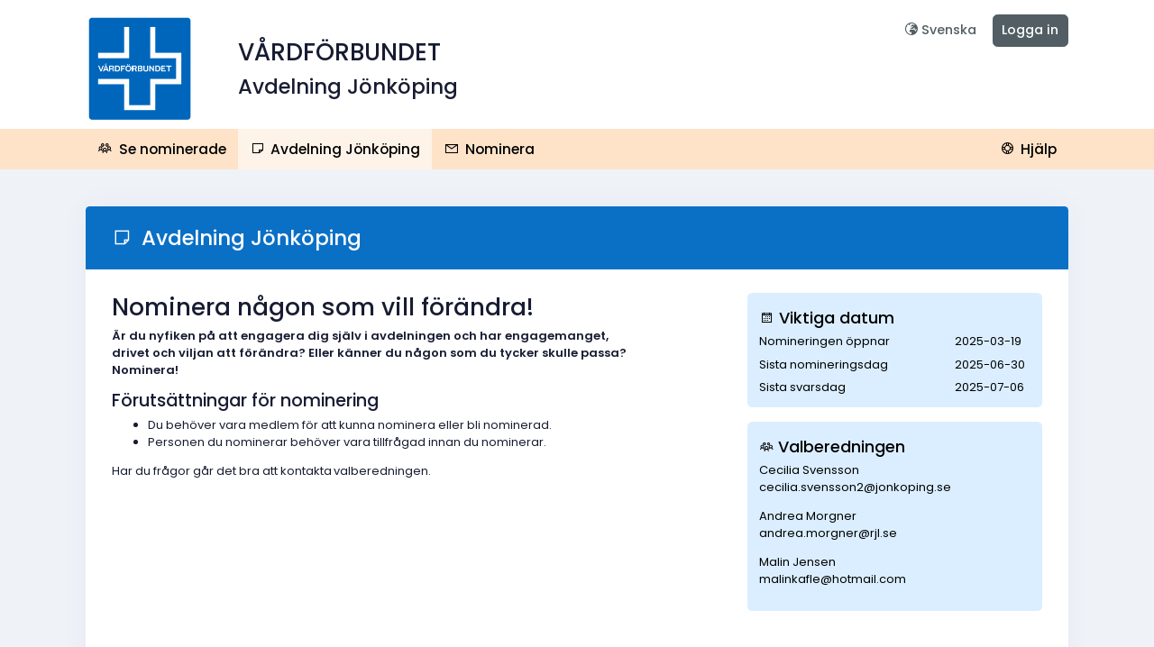

--- FILE ---
content_type: text/html; charset=UTF-8
request_url: https://nominera.se/VF_13/elections/view
body_size: 9976
content:
<!DOCTYPE html>
<html>
<!--begin::Head-->

<head>
    <base href="">
    <meta charset="utf-8" />
    <title>
        VÅRDFÖRBUNDET -         Avdelning Jönköping -         Information    </title>
    <meta name="description" content="" />
    <meta name="viewport" content="width=device-width, initial-scale=1, shrink-to-fit=no" />

    
        <meta property="og:url" content="https://nominera.se/VF_13/elections/view" />
        <meta property="og:type" content="article" />
        <meta property="og:title" content="VÅRDFÖRBUNDET" />
        <meta property="og:description" content="Avdelning Jönköping" />
        <meta property="og:image" content="https://se-nominator-images.s3.eu-north-1.amazonaws.com/PoLixFdbaopCUbIn4RvBhSV707c72I27cropped.png" />
        <meta property="og:image:height" content="320" />
        <meta property="og:image:width" content="320" />
        <meta name="twitter:card" content="summary"></meta>
        <meta name="twitter:title" content="VÅRDFÖRBUNDET"></meta>
        <meta name="twitter:description" content="Avdelning Jönköping"></meta>
        <meta name="twitter:image" content="https://se-nominator-images.s3.eu-north-1.amazonaws.com/PoLixFdbaopCUbIn4RvBhSV707c72I27cropped.png"></meta>
    <!--begin::Fonts-->
    <link rel="stylesheet" href="https://fonts.googleapis.com/css?family=Poppins:300,400,500,600,700" />

    <!--end::Fonts-->

    <!--begin::Global Theme Styles(used by all pages)-->
    <link href="/assets/plugins/global/plugins.bundle.css?v=3.0.2" rel="stylesheet" type="text/css" />
    <link href="/assets/css/style.bundle.css?v=3.0.2" rel="stylesheet" type="text/css" />

    <link rel="stylesheet" href="/assets/global/plugins/bootstrap-datetimepicker/css/bootstrap-datetimepicker.min.css?v=3.0.1"/>    <link rel="stylesheet" href="/assets/global/plugins/ladda/ladda-themeless.min.css?v=3.0.1"/>    <link rel="stylesheet" href="/js/tipped/tipped.css?v=1.0"/>    <link rel="stylesheet" href="/css/sa_nominator_metronic_mods.css?v=3.0.8"/>    
<style>
    /* Election Color 1 */
    .electioncolor1 {
        color: #0066BC;
    }

    .election_background_color1 {
        background-color: #0066BC;
        border: 0px;
    }

    .election_background_color1_light,
    div.card-header.election_background_color1,
    .dropdown-menu.election_background_color1>li>a:hover,
    .dropdown-menu.election_background_color1>li>a:focus {
        background-color: #0a70c6 !important;
    }

    .election_header_text_color1,
    div.election_header_text_color1 .card-title,
    div.election_header_text_color1 i,
    .election_header_text_color1 h2,
    .portlet.box.election_header_text_color1>.portlet-title,
    .profile-menu-title,
    .election_header_text_color1>.portlet-title a {
        color: #FFFFFF !important;
    }

    svg .sa_svg_fill {
        fill: #0066BC;
    }

    /* Election Color 2 */
    .election_header_text_color2,
    .header-menu .menu-nav>.menu-item>.menu-link .menu-text,
    .header-menu .menu-nav>.menu-item:hover:not(.menu-item-here):not(.menu-item-active)>.menu-link .menu-text,
    .election_background2 a,
    .footer i {
        color: #000000 !important;
    }

    .election_background2,
    .header .header-bottom,
    .header-menu-mobile .menu-nav,
    .page-footer.election_header_text_color2 {
        background-color: #FEE3C8 !important;
    }

    @media (max-width: 991.98px) {
        .header-menu-wrapper {
            background-color: #FEE3C8 !important;
        }
    }

    .election_background2_light {
        background-color: #ffedd2 !important;
    }

    .election_background2_lighter,
    .dropdown-menu>li>a:hover,
    .dropdown-menu>li>a:focus,
    .ui-state-highlight {
        background-color: #fff7dc !important;
    }

    /* Election Color 3 */
    .election_header_text_color3,
    .search-filter .radio,
    .search-filter .checkbox,
    .election_header_text_color3 .form-group label,
    .election_header_text_color3 .text-muted {
        color: #000000 !important;
    }

    .text_color3 a {
        color: #000000 !important;
    }

    .search-filter .mt-checkbox>span,
    .search-filter .mt-radio>span {
        background-color: #f4f4f4 !important;
    }

    .electioncolor3 {
        color: #DBEEFF;
    }

    .electioncolor_background3 {
        background-color: #DBEEFF !important;
    }

    .election_background3_light {
        background-color: #e5f8ff !important;
    }

    .election_background3_lighter,
    .dropdown-menu>li>a:hover,
    .dropdown-menu>li>a:focus {
        background-color: #efffff !important;
    }
</style>    
    <!--end::Global Theme Styles-->

    <!--begin::Layout Themes(used by all pages)-->

    <!--end::Layout Themes-->
    <link rel="apple-touch-icon-precomposed" crossOrigin=”anonymous” href="https://se-nominator-images.s3.eu-north-1.amazonaws.com/r18kn4OyOKGJOgBi9pcOdj7qiCFpkjkQcropped.png"/><link rel="icon" crossOrigin=”anonymous” href="https://se-nominator-images.s3.eu-north-1.amazonaws.com/r18kn4OyOKGJOgBi9pcOdj7qiCFpkjkQcropped.png"/>
    <!--begin::Global Theme Bundle(used by all pages)-->
    <script src="/assets/plugins/global/plugins.bundle.js"></script>
    <script src="/assets/js/scripts.bundle.js?v=3.0.2"></script>
    <script src="/assets/global/plugins/jquery-ui/jquery-ui.min.js" type="text/javascript"></script>
    <script src="/assets/global/plugins/ladda/spin.min.js" type="text/javascript"></script>
    <script src="/assets/global/plugins/ladda/ladda.min.js" type="text/javascript"></script>
    <script src="/assets/global/plugins/bootstrap-datepicker/js/bootstrap-datepicker.min.js" type="text/javascript"></script>

    <script src="/assets/global/plugins/bootstrap-datetimepicker/js/bootstrap-datetimepicker.min.js" type="text/javascript"></script>
    <script src="/js/tipped/tipped.min.js" type="text/javascript"></script>

    <script src="/js/nominator_basic_functions.js" type="text/javascript"></script>
    <script src="/js/nominator_question_answer_values.js" type="text/javascript"></script>


    <script src="https://platform.twitter.com/widgets.js" charset="utf-8" async></script>

    


    <!--end::Global Theme Bundle-->

</head>

<!--end::Head-->

<!--begin::Body-->

<body id="kt_body" class="header-static page-loading">


    <div class="overlay_ajax_spinner">
        <div class="wrapper_ajax_spinner">
            <div class="spinner spinner-track spinner-light-primary spinner-lg mr-15 ajax_spinner"></div>
        </div>
    </div>

    <!--begin::Main-->

    <!--begin::Header Mobile-->
<div id="kt_header_mobile d-print-none" class="header-mobile align-items-start pt-5" style="background-color: white; min-height:auto;">


	<div class="w-100" style="display: block;">
		<div class="d-flex justify-content-between mb-2">


			<!--begin::Logo-->

							<div>
					<a href="/VF_13">



						<img src="https://se-nominator-images.s3.eu-north-1.amazonaws.com/PoLixFdbaopCUbIn4RvBhSV707c72I27cropped.png" alt="Bild saknas" class="electionlogo"/>
					</a>
				</div>

			

			

			<!--end::Logo-->



			<!--begin::Toolbar-->
			<div class="d-flex align-items-start justify-content-end">

				<div class="d-flex justify-content-end">


					<!--begin::Langugae selector-->
<div class="dropdown">

    <!--begin::Toggle-->
    <div class="topbar-item" data-toggle="dropdown" data-offset="0px,0px">
        <div class="btn btn-sm btn-hover-transparent-primary btn-dropdown">
            <i class="la la-globe-europe" style="display: contents;"></i><span class="hide-on-phone ml-1">Svenska</span>
        </div>
    </div>

    <!--end::Toggle-->

    <!--begin::Dropdown-->
    <div class="dropdown-menu p-0 mt-2 dropdown-menu-right dropdown-menu-anim-up dropdown-menu-md">

        <div class="navi navi-spacer-x-0 py-5">

            
                    <a onclick="changeLanguage('sv_SE')" class="navi-item px-8" style="cursor:pointer;">

                        <div class="navi-link">

                            <div class="navi-icon mr-2">
                                <i class="icon-md la la-dot-circle"></i>
                            </div>
                            <div class="navi-text">
                                Svenska                            </div>
                        </div>
                    </a>

            
                    <a onclick="changeLanguage('en_US')" class="navi-item px-8" style="cursor:pointer;">

                        <div class="navi-link">

                            <div class="navi-icon mr-2">
                                <i class="icon-md la la-circle"></i>
                            </div>
                            <div class="navi-text">
                                English                            </div>
                        </div>
                    </a>

            
        </div>
    </div>

    <!--end::Dropdown-->
</div>
<!--end::Language selector-->



    <div class="dropdown ml-2">

        <div class="topbar-item">

            <a href="/VF_13/login" class="btn btn-sm btn-primary">Logga in</a>
        </div>
    </div>


				</div>

									<button class="btn pr-0 ml-4" id="kt_header_mobile_toggle">
						<i class="icon-2x text-dark-50 ki ki-menu"></i>
					</button>
				
			</div>

			<!--end::Toolbar-->
		</div>

		
		<div>
							<a href="/VF_13">
					<div>
						<h1 style="word-wrap: break-word;">VÅRDFÖRBUNDET</h1>
						<h2 class="election_title mt-3" style="word-wrap: break-word;">Avdelning Jönköping</h2>
					</div>
				</a>
			

		</div>
	</div>
</div>
<!--end::Header Mobile-->
    <div class="d-flex flex-column flex-root">

        <!--begin::Page-->
        <div class="d-flex flex-row flex-column-fluid page">

            <!--begin::Wrapper-->
            <div class="d-flex flex-column flex-row-fluid wrapper" id="kt_wrapper">

                <!--begin::Header-->
<div id="kt_header" class="header flex-column d-print-none">

	<!--begin::Top-->
	<div class="header-top" id="header-top" style="background-color: white;">

		<!--begin::Container-->
		<div class="container">



			<!--begin::Topbar-->
			<div class="topbar w-100 justify-content-between mt-5">

				<!--Logo-->
				<div class="d-none d-lg-flex mr-3">

					
						<a href="/VF_13">
							<div class="d-flex align-items-center">



																	<div class="mb-2 mr-15">

										<img src="https://se-nominator-images.s3.eu-north-1.amazonaws.com/PoLixFdbaopCUbIn4RvBhSV707c72I27cropped.png" alt="Bild saknas" class="electionlogo"/>
									</div>

																	<div>
										<h1 style="word-wrap: break-word;">VÅRDFÖRBUNDET</h1>
										<h2 class="election_title mt-3" style="word-wrap: break-word;">Avdelning Jönköping</h2>
									</div>
								
							</div>
						</a>

					

				</div>


				<div class="d-flex justify-content-end">


					<!--begin::Langugae selector-->
<div class="dropdown">

    <!--begin::Toggle-->
    <div class="topbar-item" data-toggle="dropdown" data-offset="0px,0px">
        <div class="btn btn-sm btn-hover-transparent-primary btn-dropdown">
            <i class="la la-globe-europe" style="display: contents;"></i><span class="hide-on-phone ml-1">Svenska</span>
        </div>
    </div>

    <!--end::Toggle-->

    <!--begin::Dropdown-->
    <div class="dropdown-menu p-0 mt-2 dropdown-menu-right dropdown-menu-anim-up dropdown-menu-md">

        <div class="navi navi-spacer-x-0 py-5">

            
                    <a onclick="changeLanguage('sv_SE')" class="navi-item px-8" style="cursor:pointer;">

                        <div class="navi-link">

                            <div class="navi-icon mr-2">
                                <i class="icon-md la la-dot-circle"></i>
                            </div>
                            <div class="navi-text">
                                Svenska                            </div>
                        </div>
                    </a>

            
                    <a onclick="changeLanguage('en_US')" class="navi-item px-8" style="cursor:pointer;">

                        <div class="navi-link">

                            <div class="navi-icon mr-2">
                                <i class="icon-md la la-circle"></i>
                            </div>
                            <div class="navi-text">
                                English                            </div>
                        </div>
                    </a>

            
        </div>
    </div>

    <!--end::Dropdown-->
</div>
<!--end::Language selector-->



    <div class="dropdown ml-2">

        <div class="topbar-item">

            <a href="/VF_13/login" class="btn btn-sm btn-primary">Logga in</a>
        </div>
    </div>


				</div>



			</div>

			<!--end::Topbar-->
		</div>

		<!--end::Container-->
	</div>

	<!--end::Top-->
			<!--begin::Bottom-->
		<div class="header-bottom" style="height: 45px;">

			<!--begin::Container-->
			<div class="container">

				<!--begin::Header Menu Wrapper-->
				<div class="header-menu-wrapper header-menu-wrapper-left" id="kt_header_menu_wrapper">

					<!--begin::Header Menu-->
					<div id="kt_header_menu" class="header-menu header-menu-left header-menu-mobile header-menu-layout-default">

						<!--begin::Header Nav-->
						<ul class="menu-nav">

															<li class="menu-item menu-item-rel " data-menu-toggle="hover" aria-haspopup="true">
									<a href="/VF_13" class="menu-link px-3"><span class="menu-text"><i class="mr-2 la la-users"></i>Se nominerade</span></a>								</li>
							
														<li class="menu-item menu-item-rel active" data-menu-toggle="hover" aria-haspopup="true">
								<a href="/VF_13/elections/view" class="menu-link px-3 h-100"><span class="menu-text"><i class="mr-2 la la-sticky-note"></i> Avdelning Jönköping</span></a>							</li>

															<li class="menu-item menu-item-rel " data-menu-toggle="hover" aria-haspopup="true">
									<a href="/VF_13/nominations/add" class="menu-link px-3 h-100"><span class="menu-text"><i class="mr-2 la la-envelope"></i>Nominera</span></a>								</li>
							

							
							<li class="menu-item menu-item-submenu menu-item-rel ml-auto " data-menu-toggle="hover" aria-haspopup="true">
								<a href="javascript:;" class="menu-link px-3 h-100 menu-toggle">
									<span class="menu-text"><i class="mr-2 la la-life-saver"></i> Hjälp</span>
								</a>
								<div class="menu-submenu menu-submenu-classic menu-submenu-right">
									<ul class="menu-subnav">

										<li class="menu-item" aria-haspopup="true">
											<a href="/VF_13/pages/faq" class="menu-link"><span class="menu-icon"><i class="la la-question-circle"></i></span><span class="menu-text">Vanliga frågor och svar</span></a>										</li>

										<li class="menu-item" aria-haspopup="true">
											<a href="/VF_13/elections/view" class="menu-link" id="contactLink"><span class="menu-icon"><i class="la la-envelope-o"></i></span><span class="menu-text">Kontakta valberedningen</span></a>										</li>




										<script>
											$('#contactLink').on('click', function(e) {
												var url = '/' + 'VF_13' + '/pages/contact';
												$(".overlay_ajax_spinner").fadeIn();

												$.ajax({
													url: url,
													type: "get",
													async: true,
													dataType: "html",
													success: function(data, textStatus) {
														$(".overlay_ajax_spinner").fadeOut();
														$('#modalContent').html(data);
														$('#staticBackdropModal').modal({
															'show': true
														});
													},

												});

												e.stopPropagation();
												e.preventDefault();
												return false;
											});
										</script>



									</ul>
								</div>
							</li>


							

							

						</ul>

						<!--end::Header Nav-->
					</div>

					<!--end::Header Menu-->
				</div>

				<!--end::Header Menu Wrapper-->
			</div>

			<!--end::Container-->
		</div>
		<!--end::Bottom-->
</div>


<!--end::Header-->
                <!--begin::Content-->
                <div class="content d-flex flex-column flex-column-fluid" id="kt_content">




                                            <!--begin::Entry-->
                        <div class="d-flex flex-column-fluid">

                            <!--begin::Container-->
                            <div class="container mt-5" id="content">


                                                                                    

<div class="card card-custom">

            <div class="card-header election_header_text_color1 election_background_color1">


            <div class="card-title">
                <h2 class="mb-0">
                    <i class="la la-sticky-note mr-3"></i>Avdelning Jönköping                </h2>
            </div>
        </div>
    


    <div class="card-body ">

        <div class="row justify-content-lg-between">
            <div class="col-lg-7">

                <div class="mb-15">

                                            <h1>Nominera n&aring;gon som vill f&ouml;r&auml;ndra!&nbsp;&nbsp;</h1>

<p><strong>&Auml;r du nyfiken p&aring; att engagera dig sj&auml;lv i avdelningen och har engagemanget, drivet och viljan att f&ouml;r&auml;ndra?&nbsp;Eller k&auml;nner du n&aring;gon som du tycker skulle passa? Nominera! &nbsp;&nbsp;</strong></p>

<h3>F&ouml;ruts&auml;ttningar f&ouml;r nominering&nbsp;</h3>

<ul>
	<li>Du beh&ouml;ver vara medlem f&ouml;r att kunna nominera eller bli nominerad.&nbsp;&nbsp;</li>
	<li>Personen du nominerar beh&ouml;ver vara tillfr&aring;gad innan du nominerar.&nbsp;</li>
</ul>

<p>Har du fr&aring;gor g&aring;r det bra att kontakta valberedningen.&nbsp;</p>
                    

                </div>


            </div>

            <div class="col-lg-4">

                <div class="mb-5 electioncolor_background3 election_header_text_color3" style="border-radius: 0.42rem;">
                    <div class="p-4">


                        <h4><i class="la la-calendar mt-2 mr-2 election_header_text_color3"></i>Viktiga datum</h4>


                                                        <div class="row mt-2">
                                    <div class="col-md-8">
                                        Nomineringen öppnar                                    </div>
                                    <div class="col-md-4" style="white-space: nowrap;">
                                        2025-03-19                                    </div>
                                </div>
                                                        <div class="row mt-2">
                                    <div class="col-md-8">
                                        Sista nomineringsdag                                    </div>
                                    <div class="col-md-4" style="white-space: nowrap;">
                                        2025-06-30                                    </div>
                                </div>
                                                        <div class="row mt-2">
                                    <div class="col-md-8">
                                        Sista svarsdag                                    </div>
                                    <div class="col-md-4" style="white-space: nowrap;">
                                        2025-07-06                                    </div>
                                </div>
                        

                    </div>

                </div>


                <div class="mb-15 electioncolor_background3 election_header_text_color3" style="border-radius: 0.42rem;">
                    <div class="p-4">

                        <h4><i class="la la-users mt-2 election_header_text_color3"></i>
                            Valberedningen                        </h4>



                                                    <span class="text_color3">
                                <p>Cecilia Svensson<br />
<a href="mailto:cecilia.svensson2@jonkoping.se">cecilia.svensson2@jonkoping.se</a></p>

<p>Andrea Morgner<br />
<a href="mailto:andrea.morgner@rjl.se">andrea.morgner@rjl.se</a></p>

<p>Malin Jensen<br />
<a href="mailto:malinkafle@hotmail.com">malinkafle@hotmail.com</a></p>

                            </span>
                                            </div>

                </div>



                
                
            </div>
        </div>



                    <h3 class="mt-7">Uppdrag</h3>
        
        <div class="row">

            
                    <div class="col-lg-4">

                        <div class="card card-custom card-stretch gutter-b bg-light-primary">

                            <div class="card-header border-0">
                                <h3 class="card-title font-weight-bolder">Avdelningsordförande</h3>
                            </div>

                            <div class="card-body pt-0">

                                <p><u><a href="https://www.vardforbundet.se/sidor-for/fortroendevald/ditt-uppdrag/ledamot-i-avdelningsstyrelse/">L&auml;s om uppdraget som avdelningsordf&ouml;rande</a></u></p>

<p>Mandatperiod:&nbsp;&nbsp;t.o.m 2029-10-15</p>

                                
                            </div>

                        </div>

                    </div>


                
                    <div class="col-lg-4">

                        <div class="card card-custom card-stretch gutter-b bg-light-primary">

                            <div class="card-header border-0">
                                <h3 class="card-title font-weight-bolder">Vice avdelningsordförande</h3>
                            </div>

                            <div class="card-body pt-0">

                                <p><u><a href="https://www.vardforbundet.se/sidor-for/fortroendevald/ditt-uppdrag/ledamot-i-avdelningsstyrelse/">L&auml;s om uppdraget som vice avdelningordf&ouml;rande</a></u></p>

<p>Mandatperiod:&nbsp;&nbsp;t.o.m 2029-10-15</p>

                                
                            </div>

                        </div>

                    </div>


                
                    <div class="col-lg-4">

                        <div class="card card-custom card-stretch gutter-b bg-light-primary">

                            <div class="card-header border-0">
                                <h3 class="card-title font-weight-bolder">Ledamot avdelningsstyrelse</h3>
                            </div>

                            <div class="card-body pt-0">

                                <p><u>L&auml;s<a href="https://www.vardforbundet.se/sidor-for/fortroendevald/ditt-uppdrag/ledamot-i-avdelningsstyrelse/">&nbsp;om uppdraget som ledamot i avdelningsstyrelse.</a></u></p>

<p>Mandatperiod:&nbsp;&nbsp;t.o.m 2029-10-15</p>

                                
                            </div>

                        </div>

                    </div>


                
                    <div class="col-lg-4">

                        <div class="card card-custom card-stretch gutter-b bg-light-primary">

                            <div class="card-header border-0">
                                <h3 class="card-title font-weight-bolder">Kongressombud</h3>
                            </div>

                            <div class="card-body pt-0">

                                <p><u><a href="https://www.vardforbundet.se/om-vardforbundet/sa-har-jobbar-vi-i-vardforbundet/om-kongressen/att-vara-kongressombud/">L&auml;s om uppdraget som kongressombud&nbsp;</a></u></p>

<p>Mandatperiod:&nbsp;&nbsp;t.o.m 2029-10-15</p>

                                
                            </div>

                        </div>

                    </div>


                
                    <div class="col-lg-4">

                        <div class="card card-custom card-stretch gutter-b bg-light-primary">

                            <div class="card-header border-0">
                                <h3 class="card-title font-weight-bolder">Ersättare Kongressombud</h3>
                            </div>

                            <div class="card-body pt-0">

                                <p><u><a href="https://www.vardforbundet.se/om-vardforbundet/sa-har-jobbar-vi-i-vardforbundet/om-kongressen/att-vara-kongressombud/">L&auml;s om uppdraget som kongressombud</a></u></p>

<p>Mandatperiod:&nbsp;&nbsp;t.o.m 2029-10-15</p>

                                
                            </div>

                        </div>

                    </div>


                
                    <div class="col-lg-4">

                        <div class="card card-custom card-stretch gutter-b bg-light-primary">

                            <div class="card-header border-0">
                                <h3 class="card-title font-weight-bolder">Lokal valberedare</h3>
                            </div>

                            <div class="card-body pt-0">

                                <p><u><a href="https://www.vardforbundet.se/sidor-for/fortroendevald/ditt-uppdrag/lokal-valberedare/">L&auml;s om uppdraget som lokal valberedare</a></u></p>

<p>Mandatperiod:&nbsp;&nbsp;t.o.m 2029-10-15</p>

                                
                            </div>

                        </div>

                    </div>


                
            
        </div>





    </div>
</div>

                            
                            </div>
                            <!--end::Container-->
                        </div>

                        <!--end::Entry-->
                    

                    <div class="modal fade" id="staticBackdropModal" data-backdrop="static" tabindex="-1" aria-labelledby="nominatorModalLabel" style="display: none;" aria-hidden="true">
                        <div class="modal-dialog modal-dialog-centered modal-lg" role="document">
                            <div class="modal-content" id="modalContent">

                            </div>
                        </div>
                    </div>

                </div>

                <!--end::Content-->

                <!--begin::Footer-->

<div class="election_background2_light d-print-none" style="height:25px;"></div>

<div class="footer hide_in_print election_header_text_color2 election_background2 py-8 d-flex flex-lg-column d-print-none" id="kt_footer">


	<div class="container">


		<div class="row">


			<div class="col-8">




				<div class="mb-2" style="height:25px">
					<a href="https://nominera.se/">
						<svg version="1.1" id="Lager_1" xmlns="http://www.w3.org/2000/svg" xmlns:xlink="http://www.w3.org/1999/xlink" x="0px" y="0px" viewBox="0 0 602.7 100" preserveAspectRatio="xMinYMin meet" style="enable-background:new 0 0 602.7 100; height: 100%;" xml:space="preserve">

							<style type="text/css">
								.st0 {
									fill: currentColor;
								}
							</style>
							<g>
								<path class="st0" d="M14.8,100H3c-2,0-3-1-3-3V11.5c0-2,1-3,3-3h10.7c2,0,3.3,0.7,4,2l28.7,53.9h0.6V11.5c0-2,1-3,3-3h11.8
		c2,0,3,1,3,3V97c0,2-1,3-3,3H51.4c-2.1,0-3.6-0.9-4.6-2.8L18.4,44.2h-0.6V97C17.8,99,16.8,100,14.8,100z" />
								<path class="st0" d="M115.1,100h-12.7c-7.5,0-13.3-2-17.4-6S79,84.3,79,76.8V50.6c0-7.5,2-13.2,6.1-17.2s9.9-6,17.4-6h12.7
		c7.4,0,13.2,2,17.3,6c4.1,4,6.2,9.7,6.2,17.1v26.2c0,7.4-2.1,13.1-6.2,17.1C128.2,98,122.5,100,115.1,100z M105.1,84.5h7.3
		c3,0,5.2-0.6,6.5-1.9c1.3-1.2,1.9-3.4,1.9-6.4v-25c0-3-0.6-5.2-1.9-6.4c-1.3-1.2-3.4-1.9-6.5-1.9h-7.3c-3,0-5.2,0.6-6.4,1.9
		c-1.2,1.2-1.8,3.4-1.8,6.4v25c0,3,0.6,5.2,1.8,6.4C100,83.9,102.1,84.5,105.1,84.5z" />
								<path class="st0" d="M166.4,100h-12.1c-2,0-3-1-3-3V30.4c0-2,1-3,3-3h12.1c2,0,3,1,3,3v4.7h0.6c1.1-2.3,3.1-4.1,5.8-5.5
		c2.7-1.4,5.8-2.1,9.3-2.1h4c8.3,0,14.2,3,17.8,9.1c3.2-6.1,8.8-9.1,16.6-9.1h4.1c7.3,0,12.8,2,16.6,6c3.7,4,5.6,9.7,5.6,17.2V97
		c0,2-1,3-3,3h-12.1c-2,0-3-1-3-3V51.5c0-3-0.6-5.2-1.8-6.5c-1.2-1.3-3.4-1.9-6.4-1.9h-3.6c-6.5,0-9.8,3.7-9.8,11v43c0,2-1,3-3.1,3
		H195c-2,0-3-1-3-3V51.5c0-3-0.6-5.2-1.9-6.5c-1.3-1.3-3.4-1.9-6.5-1.9h-4.4c-6.5,0-9.8,3.6-9.8,10.8V97
		C169.4,99,168.4,100,166.4,100z" />
								<path class="st0" d="M264.2,15.2V2.8c0-1.9,0.9-2.8,2.8-2.8h12.4c1.9,0,2.8,0.9,2.8,2.7v12.5c0,1.9-0.9,2.8-2.8,2.8H267
		C265.1,18.1,264.2,17.1,264.2,15.2z M264.2,97V30.4c0-2,0.9-3,2.8-3h12.2c2,0,3,1,3,3V97c0,1.2-0.2,2-0.6,2.4
		c-0.4,0.4-1.2,0.6-2.2,0.6h-12.2C265.2,100,264.2,99,264.2,97z" />
								<path class="st0" d="M312.3,100h-12.1c-2,0-3-1-3-3V30.4c0-2,1-3,3-3h12.1c2,0,3,1,3,3v4.7h0.6c2.1-5.1,6.7-7.7,13.9-7.7h4.6
		c14.9,0,22.3,7.7,22.3,23.2V97c0,2-1,3-3.1,3h-12c-2,0-3-1-3-3V51.5c0-3-0.6-5.2-1.9-6.5c-1.3-1.3-3.4-1.9-6.5-1.9h-5.1
		c-6.5,0-9.8,3.6-9.8,10.8V97C315.2,99,314.2,100,312.3,100z" />
								<path class="st0" d="M395.6,100h-3.4c-7.5,0-13.3-2-17.4-6c-4.1-4-6.1-9.7-6.1-17.2V50.6c0-7.5,2-13.2,6.1-17.2c4.1-4,9.9-6,17.4-6
		h32.9c2.1,0,3.1,1,3.1,3V97c0,2-1,3-3.1,3h-11.9c-2,0-3-1-3-3v-4.7h-0.6c-1,2.6-2.9,4.5-5.5,5.8C401.4,99.4,398.6,100,395.6,100z
		 M410.1,73.5V44.7c0-1-0.6-1.6-1.7-1.6H395c-3,0-5.2,0.6-6.4,1.9c-1.2,1.3-1.8,3.4-1.8,6.5V76c0,3,0.6,5.2,1.8,6.5
		c1.2,1.3,3.4,1.9,6.4,1.9h5.3C406.9,84.4,410.1,80.8,410.1,73.5z" />
								<path class="st0" d="M444,43.1h-5.7c-1.1,0-1.9-0.2-2.3-0.6c-0.4-0.4-0.6-1.1-0.6-2.3v-9.8c0-2,1-3,3-3h5.7c1,0,1.6-0.5,1.6-1.6
		V12.4c0-2,1-3,3.1-3h11.9c2,0,3,1,3,3v13.5c0,1,0.6,1.6,1.7,1.6h11.1c2,0,3,1,3,3v9.8c0,1-0.2,1.8-0.6,2.2s-1.2,0.6-2.3,0.6h-11.1
		c-1.1,0-1.7,0.5-1.7,1.6v31.4c0,2.9,0.7,5.1,2,6.3c1.3,1.3,3.5,1.9,6.5,1.9h5.7c2,0,3,1,3,3v9.8c0,1-0.2,1.8-0.6,2.2
		c-0.4,0.4-1.2,0.6-2.3,0.6h-8.7c-7.5,0-13.3-2-17.4-6c-4.1-4-6.2-9.7-6.2-17.1V44.7C445.6,43.6,445,43.1,444,43.1z" />
								<path class="st0" d="M525.9,100h-12.7c-7.5,0-13.3-2-17.4-6c-4.1-4-6.1-9.7-6.1-17.2V50.6c0-7.5,2-13.2,6.1-17.2
		c4.1-4,9.9-6,17.4-6h12.7c7.4,0,13.2,2,17.3,6c4.1,4,6.2,9.7,6.2,17.1v26.2c0,7.4-2.1,13.1-6.2,17.1C539.1,98,533.3,100,525.9,100z
		 M516,84.5h7.3c3,0,5.2-0.6,6.5-1.9c1.3-1.2,1.9-3.4,1.9-6.4v-25c0-3-0.6-5.2-1.9-6.4c-1.3-1.2-3.4-1.9-6.5-1.9H516
		c-3,0-5.2,0.6-6.4,1.9c-1.2,1.2-1.8,3.4-1.8,6.4v25c0,3,0.6,5.2,1.8,6.4C510.8,83.9,512.9,84.5,516,84.5z" />
								<path class="st0" d="M577.3,100h-12.1c-2,0-3-1-3-3V30.4c0-2,1-3,3-3h12.1c2,0,3,1,3,3v4.8h0.6c1-2.6,2.9-4.5,5.5-5.8
		c2.7-1.3,5.5-2,8.4-2h5.1c1.9,0,2.8,1,2.8,3v9.8c0,1.1-0.2,1.9-0.6,2.3c-0.4,0.4-1.2,0.6-2.2,0.5h-9.8c-6.5,0-9.8,3.7-9.8,11.1V97
		C580.3,99,579.3,100,577.3,100z" />
							</g>
						</svg>

					</a>
				</div>

									<p>
						Nominator är ett verktyg för valberedningar som möjliggör en ordnad och transparent nomineringsprocess.					</p>


				
			</div>



			<div class="col-4">
				<div class="d-flex justify-content-end">
					<div>
						<div class="mb-1 text-right">Powered by</div>
						<div style="height:35px">
							<a href="https://sverokadmin.se" target="_blank">
								<svg version="1.1" id="Lager_1" xmlns="http://www.w3.org/2000/svg" xmlns:xlink="http://www.w3.org/1999/xlink" x="0px" y="0px" viewBox="0 0 616.9 198.6" style="enable-background:new 0 0 616.9 198.6;" xml:space="preserve" height="100%" preserveAspectRatio="xMinYMin meet">

									<style type="text/css">
										.st0 {
											fill: currentColor;
										}
									</style>
									<path class="st0" d="M33.3,127.9H0l25.2,70.4H52c11.7,0,22.4-6.7,27.5-17.3l55.3-115.1h34.8L139.2,0h-31.3c-12.2,0-23.3,7.3-28,18.5
	L33.3,127.9z" />
									<path class="st0" d="M128.7,139.2l18.4,46.4c3,7.6,10.4,12.7,18.7,12.7h60.5l-24.2-59H128.7z" />
									<g>
										<path class="st0" d="M272.4,61.8v-3.3c0-1.4,0.7-2.2,2.2-2.2h8.1c1.4,0,2.2,0.7,2.2,2.2v2.3c0,3.6,0.8,6.1,2.3,7.7
		c1.6,1.6,4.2,2.3,7.8,2.3h8.8c3.6,0,6.3-0.8,7.9-2.5c1.6-1.7,2.4-4.3,2.4-8.1v-2.9c0-2.7-1-4.8-3.1-6.4c-2.1-1.6-4.6-2.6-7.7-3
		c-3-0.5-6.4-1.1-10-2c-3.6-0.8-7-1.8-10-2.9c-3-1.1-5.6-3.2-7.7-6.2c-2.1-3-3.1-6.9-3.1-11.7v-5.3c0-6.2,1.8-11,5.3-14.5
		C281.2,1.8,286,0,292.2,0h13.4c6.3,0,11.1,1.8,14.7,5.3c3.5,3.5,5.3,8.4,5.3,14.5v2.8c0,1.4-0.7,2.2-2.2,2.2h-8.1
		c-1.4,0-2.2-0.7-2.2-2.2v-1.7c0-3.6-0.8-6.2-2.3-7.8c-1.6-1.6-4.2-2.3-7.8-2.3h-8c-3.6,0-6.2,0.8-7.8,2.5c-1.6,1.6-2.3,4.5-2.3,8.4
		v3.9c0,3.8,2.7,6.4,8.2,7.7c2.5,0.6,5.1,1.1,8.1,1.5c2.9,0.4,5.9,1.1,8.8,1.9c3,0.8,5.7,2,8.1,3.4c2.5,1.4,4.4,3.5,6,6.3
		c1.5,2.8,2.3,6.3,2.3,10.3v4.9c0,6.2-1.8,11-5.3,14.5c-3.5,3.5-8.4,5.3-14.5,5.3h-14.2c-6.2,0-11-1.8-14.6-5.3
		C274.2,72.8,272.4,67.9,272.4,61.8z" />
										<path class="st0" d="M338.1,16.9h8.5c1.4,0,2.2,0.7,2.4,2.2l13.2,51h0.9L376,19c0.3-1.4,1.2-2.2,2.7-2.2h8.4c1.5,0,2,0.7,1.5,2.2
		l-17.1,60.2c-0.3,1.5-1.3,2.3-2.8,2.3h-12.2c-1.5,0-2.5-0.8-2.8-2.3L336.6,19C336.2,17.6,336.7,16.9,338.1,16.9z" />
										<path class="st0" d="M444.8,81.6h-27.4c-6.3,0-11.1-1.7-14.5-5.2c-3.4-3.5-5.1-8.3-5.1-14.5V36.5c0-6.3,1.7-11.1,5.1-14.5
		c3.4-3.4,8.3-5.1,14.5-5.1h10.4c6.3,0,11.1,1.7,14.6,5.1c3.5,3.4,5.2,8.3,5.2,14.5v16.1c0,1.5-0.8,2.3-2.3,2.3h-34
		c-0.9,0-1.4,0.4-1.4,1.3v5.5c0,6.2,3.1,9.3,9.3,9.3h25.6c1.5,0,2.3,0.8,2.3,2.3v6.3C447,80.9,446.3,81.6,444.8,81.6z M411.3,46.3
		H434c0.8,0,1.3-0.4,1.3-1.3v-8.1c0-3.2-0.7-5.6-2.2-7c-1.4-1.5-3.8-2.2-7-2.2h-7c-3.2,0-5.5,0.7-7,2.2c-1.4,1.5-2.2,3.8-2.2,7V45
		C410,45.9,410.4,46.3,411.3,46.3z" />
										<path class="st0" d="M471.7,81.6h-8c-1.4,0-2.2-0.7-2.2-2.2V19c0-1.4,0.7-2.2,2.2-2.2h8c1.4,0,2.2,0.7,2.2,2.2v4.8h0.5
		c0.8-2.1,2.5-3.8,4.9-5.1c2.4-1.3,5.1-1.9,8.1-1.9h4.7c1.4,0,2.2,0.7,2.2,2.2v6.6c0,1.6-0.7,2.3-2.2,2h-7.6
		c-7,0-10.5,3.9-10.5,11.5v40.2C473.8,80.8,473.1,81.6,471.7,81.6z" />
										<path class="st0" d="M533.5,81.6h-11.2c-6.3,0-11.1-1.7-14.5-5.2c-3.4-3.5-5.1-8.3-5.1-14.5V36.5c0-6.3,1.7-11.1,5.1-14.5
		s8.3-5.1,14.5-5.1h11.2c6.2,0,11,1.7,14.5,5.1c3.5,3.4,5.3,8.3,5.3,14.5v25.4c0,6.2-1.8,11-5.3,14.5
		C544.6,79.8,539.7,81.6,533.5,81.6z M524.2,70.8h7.7c6.1,0,9.1-3.1,9.1-9.3V36.9c0-6.2-3-9.3-9.1-9.3h-7.7c-3.2,0-5.5,0.7-7,2.2
		c-1.4,1.5-2.2,3.8-2.2,7v24.6c0,3.2,0.7,5.6,2.2,7C518.6,70,520.9,70.8,524.2,70.8z" />
										<path class="st0" d="M578.1,81.6h-8c-1.4,0-2.2-0.7-2.2-2V2c0-1.3,0.7-2,2.2-2h8c1.4,0,2.2,0.7,2.2,2v77.6
		C580.2,80.9,579.5,81.6,578.1,81.6z M604.7,16.9h9.1c0.8,0,1.3,0.2,1.6,0.7c0.3,0.5,0.2,1.1-0.3,1.8l-17.9,28.4v0.5L616.5,79
		c0.4,0.7,0.5,1.3,0.2,1.8c-0.3,0.5-0.9,0.8-1.8,0.8h-8.2c-1.9,0-3.4-0.7-4.3-2.2l-17.9-29.3c-0.6-1.1-0.6-2.2,0-3.4L601,18.9
		C601.8,17.5,603,16.9,604.7,16.9z" />
										<path class="st0" d="M278.4,198.6h-9.1c-1.2,0-1.6-0.7-1.3-2.2l22.1-77.2c0.4-1.4,1.4-2.2,3-2.2h12.7c1.7,0,2.7,0.7,3,2.2
		l22.1,77.2c0.3,1.4-0.1,2.2-1.4,2.2h-9c-0.8,0-1.3-0.1-1.6-0.4c-0.3-0.3-0.5-0.9-0.7-1.7l-4.8-16.5h-27.9l-4.8,16.5
		C280.3,197.9,279.5,198.6,278.4,198.6z M299.2,129.3L288,169.8h23l-11.3-40.6H299.2z" />
										<path class="st0" d="M366.3,198.6h-6.5c-6.1,0-10.8-1.7-14-5.1c-3.3-3.4-4.9-8.3-4.9-14.5v-25.4c0-6.3,1.6-11.2,4.9-14.6
		c3.3-3.4,7.9-5.1,14-5.1h6.5c6.5,0,10.7,2.2,12.7,6.7h0.5v-29c0-1.4,0.7-2.2,2.2-2.2h8.1c1.4,0,2.2,0.7,2.2,2.2v84.9
		c0,1.4-0.7,2.2-2.2,2.2h-8.1c-1.4,0-2.2-0.7-2.2-2.2v-4.6h-0.5C377,196.4,372.8,198.6,366.3,198.6z M379.4,177.1v-21.6
		c0-7.2-3.5-10.8-10.4-10.8h-6.7c-6.1,0-9.1,3.1-9.1,9.4v24.3c0,6.3,3,9.4,9.1,9.4h6.7C376,187.9,379.4,184.3,379.4,177.1z" />
										<path class="st0" d="M418,198.6h-8c-1.4,0-2.2-0.7-2.2-2.2v-60.4c0-1.4,0.7-2.2,2.2-2.2h8c1.4,0,2.2,0.7,2.2,2.2v4.6h0.5
		c2.5-4.5,6.9-6.7,13.4-6.7h4.2c7.4,0,12.6,2.8,15.7,8.4c1.4-2.7,3.4-4.8,6.2-6.2c2.8-1.4,5.8-2.2,9-2.2h4.1
		c6.2,0,10.9,1.7,14.1,5.1c3.3,3.4,4.9,8.3,4.9,14.5v42.9c0,1.4-0.7,2.2-2.2,2.2h-8.1c-1.4,0-2.2-0.7-2.2-2.2v-42.4
		c0-6.3-3-9.4-9.1-9.4h-3.7c-7,0-10.5,3.7-10.5,11v40.7c0,1.4-0.8,2.2-2.3,2.2h-8c-1.4,0-2.2-0.7-2.2-2.2v-42.4c0-6.3-3-9.4-9.1-9.4
		h-4.4c-6.9,0-10.4,3.6-10.4,10.8v41C420.2,197.9,419.4,198.6,418,198.6z" />
										<path class="st0" d="M508.3,123.2v-11.5c0-1.4,0.7-2,2-2h8.2c1.4,0,2,0.7,2,2v11.5c0,1.4-0.7,2.2-2,2.2h-8.2
		C509,125.3,508.3,124.6,508.3,123.2z M508.3,196.5v-60.4c0-1.4,0.7-2.2,2-2.2h8.1c1.4,0,2.2,0.7,2.2,2.2v60.4
		c0,0.8-0.1,1.4-0.4,1.7c-0.3,0.3-0.8,0.4-1.6,0.4h-8.1C509,198.6,508.3,197.9,508.3,196.5z" />
										<path class="st0" d="M547.4,198.6h-8c-1.4,0-2.2-0.7-2.2-2.2v-60.4c0-1.4,0.7-2.2,2.2-2.2h8c1.4,0,2.2,0.7,2.2,2.2v4.6h0.5
		c2-4.5,6.3-6.7,12.8-6.7h5.6c6.2,0,10.9,1.7,14.2,5.1s4.9,8.2,4.9,14.6v42.9c0,1.4-0.8,2.2-2.3,2.2h-8c-1.4,0-2.2-0.7-2.2-2.2
		v-42.4c0-6.3-3.1-9.4-9.3-9.4h-6c-6.9,0-10.4,3.6-10.4,10.8v41C549.5,197.9,548.8,198.6,547.4,198.6z" />
									</g>
								</svg>


							</a>
						</div>
					</div>
				</div>

			</div>
		</div>
		<div class="row">

			<div class="col-lg-6">
				
				<div class="mt-5">
					<a href="https://sverokadmin.se/cookies/"><i class="la la-cookie-bite"></i> Om Cookies</a>
				</div>


			</div>



			<div class="col-lg-6">


			</div>

		</div>

	</div>


</div>




<!--end::Footer-->
            </div>

            <!--end::Wrapper-->
        </div>

        <!--end::Page-->
    </div>

    <!--end::Main-->




    <!--begin::Global Config(global config for global JS scripts)-->
    <script>
        var KTAppSettings = {
            "breakpoints": {
                "sm": 576,
                "md": 768,
                "lg": 992,
                "xl": 1200,
                "xxl": 1200
            },
            "colors": {
                "theme": {
                    "base": {
                        "white": "#ffffff",
                        "primary": "#0BB783",
                        "secondary": "#E5EAEE",
                        "success": "#1BC5BD",
                        "info": "#8950FC",
                        "warning": "#FFA800",
                        "danger": "#F64E60",
                        "light": "#F3F6F9",
                        "dark": "#212121"
                    },
                    "light": {
                        "white": "#ffffff",
                        "primary": "#D7F9EF",
                        "secondary": "#ECF0F3",
                        "success": "#C9F7F5",
                        "info": "#EEE5FF",
                        "warning": "#FFF4DE",
                        "danger": "#FFE2E5",
                        "light": "#F3F6F9",
                        "dark": "#D6D6E0"
                    },
                    "inverse": {
                        "white": "#ffffff",
                        "primary": "#ffffff",
                        "secondary": "#212121",
                        "success": "#ffffff",
                        "info": "#ffffff",
                        "warning": "#ffffff",
                        "danger": "#ffffff",
                        "light": "#464E5F",
                        "dark": "#ffffff"
                    }
                },
                "gray": {
                    "gray-100": "#F3F6F9",
                    "gray-200": "#ECF0F3",
                    "gray-300": "#E5EAEE",
                    "gray-400": "#D6D6E0",
                    "gray-500": "#B5B5C3",
                    "gray-600": "#80808F",
                    "gray-700": "#464E5F",
                    "gray-800": "#1B283F",
                    "gray-900": "#212121"
                }
            },
            "font-family": "Poppins"
        };




                $.fn.datetimepicker.dates['sv'] = {
            days: ["Måndag", "Tisdag", "Onsdag", "Torsdag", "Fredag", "Lördag", "Söndag"],
            daysShort: ["Mån", "Tis", "Ons", "Tor", "Fre", "Lör", "Sön"],
            daysMin: ["Må", "Ti", "On", "To", "Fr", "Lö", "Sö"],
            months: ["Januari", "Februari", "Mars", "April", "Maj", "Juni", "Juli", "Augusti", "September", "Oktober", "November", "December"],
            monthsShort: ["Jan", "Feb", "Mar", "Apr", "Maj", "Jun", "Jul", "Aug", "Sep", "Okt", "Nov", "Dec"],
            meridiem: "",
            today: "Idag",

        };

        $.fn.datepicker.dates['sv'] = {
            days: ["Söndag", "Måndag", "Tisdag", "Onsdag", "Torsdag", "Fredag", "Lördag", "Söndag"],
            daysShort: ["Sön", "Mån", "Tis", "Ons", "Tor", "Fre", "Lör", "Sön"],
            daysMin: ["Sö", "Må", "Ti", "On", "To", "Fr", "Lö"],
            months: ["Januari", "Februari", "Mars", "April", "Maj", "Juni", "Juli", "Augusti", "September", "Oktober", "November", "December"],
            monthsShort: ["Jan", "Feb", "Mar", "Apr", "Maj", "Jun", "Jul", "Aug", "Sep", "Okt", "Nov", "Dec"],
            today: "Idag",
            clear: "Rensa",
            titleFormat: "MM yyyy",
            /* Leverages same syntax as 'format' */
            weekStart: 0,

        };
        $(".datepicker").datepicker({
            startView: 2,
            autoclose: true,
            forceParse: false,
            language: 'sv'
        });

        $(".bs-datetime").datetimepicker({
            startView: 4,
            autoclose: true,
            forceParse: false,
            language: 'sv'
        });


        // onDocumentReady function bind
        $(document).ready(function() {

        if ('') {

            urlString = '/' + 'VF_13' + '/users/ajaxSetNewPassword/' + '';

            $(".overlay_ajax_spinner").fadeIn();

            $.ajax({
                url: urlString,
                type: "get",
                async: true,
                dataType: "html",
                data: {},
                success: function(data, textStatus) {
                    $(".overlay_ajax_spinner").fadeOut();
                    $('#modalContent').html(data);
                    $('#staticBackdropModal').modal({
                        'show': true
                    });
                    console.log('success');
                },
            });
        } else if ('') {

            urlString = '/' + 'VF_13' + '/users/ajaxNewSiteLogin/' + '';

            $(".overlay_ajax_spinner").fadeIn();

            $.ajax({
                url: urlString,
                type: "get",
                async: true,
                dataType: "html",
                data: {},
                success: function(data, textStatus) {
                    $(".overlay_ajax_spinner").fadeOut();
                    $('#modalContent').html(data);
                    $('#staticBackdropModal').modal({
                        'show': true
                    });
                    console.log('success');
                },
            });
        }


        $('.tooltip-from-element').each(function() {
            var selector = '#' + $(this).data('tooltip-id');
            Tipped.create(this, $(selector)[0], {
                showOn: 'click',
                close: true,
                hideOn: false,
                containment: { padding: 15 },
                maxWidth: 600,
                background: {
                    color: [{
                            position: 0,
                            color: '#000',
                            opacity: .8
                        },
                        {
                            position: 1,
                            color: '#000',
                            opacity: .95
                        }
                    ]
                }


            });
        });
  

        });
    </script>

    <!--end::Global Config-->



    


</body>

<!--end::Body-->

</html>

--- FILE ---
content_type: text/css
request_url: https://nominera.se/css/sa_nominator_metronic_mods.css?v=3.0.8
body_size: 2967
content:
/* Video Modal
-----------------------------------------*/

.video-modal,
.video-modal .overlay {
    position: absolute;
    top: 0;
    right: 0;
    bottom: 0;
    left: 0;
    z-index: 3000;
}

.video-modal {
    overflow: hidden;
    position: fixed;
    opacity: 0.0;
    -webkit-transform: translate(500%, 0%);
    transform: translate(500%, 0%);
    -webkit-transition: -webkit-transform 0s linear 0s;
    transition: transform 0s linear 0s;
    /* using flexbox for vertical centering */
    /* Flexbox display */
    display: -webkit-box;
    display: -webkit-flex;
    display: flex;
    /* Vertical alignment */
    -webkit-box-align: center;
    -moz-box-align: center;
    -ms-flex-align: center;
    -webkit-align-items: center;
    align-items: center;
    -webkit-transform-style: preserve-3d;
    -moz-transform-style: preserve-3d;
    transform-style: preserve-3d;
}

.video-modal .overlay {
    z-index: 0;
    background: rgba(165, 165, 165, 0.82);
    /* overlay color */
    opacity: 0.0;
    -webkit-transition: opacity 0.2s ease-out 0.05s;
    transition: opacity 0.2s ease-out 0.05s;
}

.video-modal-content {
    position: relative;
    top: auto;
    right: auto;
    bottom: auto;
    left: auto;
    z-index: 1;
    margin: 0 auto;
    overflow-y: visible;
    background: #000;
    width: calc(100% - 12em);
    height: 0;
    padding-top: calc((100% - 12em) * 0.5625);
    /* 16:9 calc */
}


/* Scaling to fit within the current Viewport size:
   When viewport aspect ratio is greater than 16:9
   work off the height instead of the width for calc */

@media (min-aspect-ratio: 16/9) {
    .video-modal-content {
        width: 0;
        height: calc(100vh - 10em);
        padding-top: 0;
        padding-left: calc((100vh - 10em) * 1.7778);
        /* 16:9 calc */
    }
}


/* Mobile Layout Tweaks - side margins reduced */

@media (max-width: 640px) {
    .video-modal-content {
        width: calc(100% - 1em);
        padding-top: calc((100% - 1em) * 0.5625);
        /* 16:9 calc */
    }
}


/* modal close button */

.close-video-modal {
    display: block;
    position: absolute;
    /*left: 0;*/
    top: -40px;
    text-decoration: none;
    font-size: 20px;
    font-weight: bold;
    color: #fff;
}


/* set the iframe element to stretch to fit its parent element */

iframe#youtube {
    position: absolute;
    top: 0;
    right: 0;
    bottom: 0;
    left: 0;
    z-index: 1;
    background: #000;
    box-shadow: 0px 2px 16px rgba(0, 0, 0, 0.5);
}

.show-video-modal .video-modal {
    opacity: 1.0;
    transform: translate(0%, 0%);
    -webkit-transform: translate(0%, 0%);
}

.show-video-modal .video-modal .overlay {
    opacity: 1.0;
}

.show-video-modal .video-modal-content {
    transform: translate(0%, 0%);
    -webkit-transform: translate(0%, 0%);
}

.modal-footer {
    justify-content: start;
}

.header-mobile {
    height: auto;
}

.rank-shift {
    display: inline-flex!important;
    cursor: move!important;
}

.rank-button {
    display: none!important;
}

.topbar .dropdown {
    display: block;
}

.header-mobile .btn i {
    color: inherit;
}

.vertical-center td,
.vertical-center th {
    vertical-align: middle;
}

.pricing-content-2 .pricing-table-container .price-column-container>.price-table-pricing>h3>.price-sign {
    margin-left: 4px!important;
    vertical-align: baseline!important;
}

.header-menu .menu-nav>.menu-item .menu-submenu>.menu-subnav>.menu-item>.menu-link .menu-text,
.header-menu .menu-nav>.menu-item .menu-submenu>.menu-subnav>.menu-item>.menu-link .menu-icon {
    font-size: 120%;
}

.header-menu .menu-nav>.menu-item:hover:not(.menu-item-here):not(.menu-item-active),
.header-menu .menu-nav>.menu-item.active {
    background-color: #ffffff96;
}

.header-menu .menu-nav>.menu-item {
    flex-grow: 0;
}

.header-menu .menu-nav>.menu-item>.menu-link {
    border-right: none;
}

.header-menu .menu-nav>.menu-item>.menu-link .menu-text {
    white-space: nowrap;
    font-size: 1.2rem;
}

.card-title h2 i {
    font-size: inherit;
}

.header-mobile {
    box-shadow: none;
}

label.checkbox span,
.radio-inline .radio span {
    margin-right: 7px;
}

.nominations-radio {
    align-items: start;
}

.respond-titles {
    font-weight: 500;
    font-size: 1.275rem;
    color: #0F0326;
}

[title="Twitter Timeline"] {
    height: 300px!important;
}

a.cbp-caption.cbp-singlePageInline:hover {
    color: inherit;
    /* This will keep the color unchanged on hover */
}


/* .form-group label {
    font-weight: 500;
} */

.heartBeat-repeat-2 {
    animation-iteration-count: 2;
}

.heartBeat-repeat-10 {
    animation-iteration-count: 10;
}

.form-group {
    margin-bottom: 3rem;
}

.header-menu i {
    font-size: 1.3rem;
    color: inherit;
}

.error-message {
    color: #E06948;
}

body {
    background: rgb(239, 243, 248);
}

.card-background-nominator {
    background-color: #EBEDF3;
}

.cbp-wrapper {
    background-color: rgb(239, 243, 248);
}

.cbp-item.card.card-custom,
.gallery_box_border {
    border: 1px solid #e7ecf1!important;
}

.status_color_1 {
    background-color: #BFBFBF;
    color: #FFFFFF;
}

.status_color_2 {
    background-color: #A0C1B9!important;
    color: #FFFFFF!important;
}

.status_color_3 {
    background-color: #E06948!important;
    color: #FFFFFF!important;
}

.status_color_4 {
    background-color: #E06948!important;
    color: #FFFFFF!important;
}

.status_color_5 {
    background-color: #0437bad1!important;
    color: #eff3f8!important;
}

.cbp-popup-navigation .cbp-popup-close {
    right: 8px!important;
    top: 0!important;
    transform: scale(0.6);
}

.cbp-popup-singlePageInline .cbp-popup-close {
    background: none!important;
}

.cbp-popup-singlePageInline .cbp-popup-close::before {
    content: url("/img/close_black.svg");
}

.nominator_tool_group {
    border: 1px solid #adadad;
    border-radius: 0.42rem;
}

.image_upload_container>img {
    max-width: 100%;
}

.help-block {
    margin-top: 0.4rem;
}

.tooltip-from-element.helpinfo {
    cursor: pointer;
    display: inline-block !important;
}

#search_box_spinner:before {
    left: auto;
    right: 0;
}

.nominee-ribbon {
    bottom: 5px;
    right: 0;
    max-width: 90%;
}

.btn.ladda-button:disabled,
select:disabled {
    cursor: not-allowed;
}

.btn-xs {
    font-size: 0.9rem;
}

.name_tag {
    font-size: 14px;
}

.overlay_ajax_spinner {
    position: fixed;
    top: 0;
    left: 0;
    bottom: 0;
    right: 0;
    background: #0F0326;
    opacity: 0.2;
    z-index: 9999;
    display: none;
}

.wrapper_ajax_spinner {
    width: 100%;
    height: 100%;
    position: relative;
}

.ajax_spinner {
    position: absolute;
    left: 50%;
    top: 50%;
    transform: translate(-50%, -50%);
}

.committee_text {
    background-color: rgba(255, 203, 0, 0.59);
}


/* Shaping the CKEditor fields */

.cke_editable {
    border: 1px solid #E4E6EF;
    background-color: white;
    padding: 6px 12px;
    border-radius: 0.42rem;
    min-height: 100px;
}

.cke_textarea_inline {
    min-height: 100px;
}

.cke_focus:focus-visible {
    border-color: #181C32;
    outline-width: 0px;
}

.cke_editable p {
    margin-bottom: 10px;
}

.cke_editable_inline::after {
    content: "";
    display: block;
    clear: both;
}


.text-muted{
    color: #424453 !important;
}


/* Limit the maximum width of images within the editor box */

.cke_editable img {
    max-width: 100%;
    height: auto;
}

.memo-form .tab-pane {
    display: none;
}

.memo-form .tab-pane.active {
    display: inline;
}

.cke_panel,
.cke_dialog_background_cover,
.cke_dialog,
.cke_dialog_container {
    z-index: 10155 !important;
}

.cke_dialog_contents_body {
    height: 0 !important;
}

.cke_notifications_area {
    /* Prevent notification margin capture clicking. */
    pointer-events: none;
}

.cke_notification {
    pointer-events: auto;
    position: relative;
    margin: 10px;
    width: 300px;
    color: white;
    text-align: center;
    opacity: 0.95;
    filter: alpha(opacity=95);
    -webkit-animation: fadeIn 0.7s;
    animation: fadeIn 0.7s;
}

.cke_notification_message a {
    color: #12306F;
}

@-webkit-keyframes fadeIn {
    from {
        opacity: 0.4;
    }
    to {
        opacity: 0.95;
    }
}

@keyframes fadeIn {
    from {
        opacity: 0.4;
    }
    to {
        opacity: 0.95;
    }
}

.cke_notification_success {
    background: #72B572;
    border: 1px solid #63A563;
}

.cke_notification_warning {
    background: #C83939;
    border: 1px solid #902B2B;
}

.cke_notification_info {
    background: #2E9AD0;
    border: 1px solid #0F74A8;
}

.cke_notification_info span.cke_notification_progress {
    background-color: #0F74A8;
    display: block;
    padding: 0;
    margin: 0;
    height: 100%;
    overflow: hidden;
    position: absolute;
    z-index: 1;
}

.cke_notification_message {
    position: relative;
    margin: 4px 23px 3px;
    font-family: Arial, Helvetica, sans-serif;
    font-size: 12px;
    line-height: 18px;
    z-index: 4;
    text-overflow: ellipsis;
    overflow: hidden;
}

.cke_notification_close {
    background-image: url("/img/close_black.svg");
    background-repeat: no-repeat;
    background-position: 50%;
    position: absolute;
    cursor: pointer;
    text-align: center;
    height: 15px;
    width: 15px;
    top: 1px;
    right: 1px;
    padding: 0;
    margin: 0;
    z-index: 5;
    opacity: 0.6;
    filter: alpha(opacity=60);
}

.cke_notification_close:hover {
    opacity: 1;
    filter: alpha(opacity=100);
}

.cke_notification_close span {
    display: none;
}

.cke_notification_warning a.cke_notification_close {
    opacity: 0.8;
    filter: alpha(opacity=80);
}

.cke_notification_warning a.cke_notification_close:hover {
    opacity: 1;
    filter: alpha(opacity=100);
}

@media (min-width: 992px) {
    .header .header-top {
        height: 100%;
    }
    .electionlogo {
        max-height: 120px;
        max-width: 400px;
    }
}


/* Phone */

@media (max-width: 991px) {
    .hide-on-phone {
        display: none!important;
    }
    .rank-shift {
        display: none!important;
    }
    .rank-button {
        display: inline!important;
    }
    .electionlogo {
        max-height: 120px;
        max-width: 80%;
    }
}

@media only screen and (max-width: 480px) {
    .nominator_intro_mobile {
        width: 100%;
    }
}

--- FILE ---
content_type: text/javascript
request_url: https://nominera.se/js/nominator_basic_functions.js
body_size: 5080
content:
function addNewPositionType(locator) {
    urlString = '/' + locator + '/positionTypes/ajaxAddPositionType';

    $.ajax({
        async: true,
        data: { list: ++listPositions },
        dataType: "html",
        success: function(data, textStatus) {
            $("<div class='positiontypebox' id='row-" + listPositions + "'>")
                .append(data)
                .appendTo("#position-types-container")
                .hide()
                .slideDown();

            Ladda.stopAll();

            $(window).trigger('resize');
        },
        type: "get",
        url: urlString
    });
}

/**
 * Adds a new question element to the survey in Elements/Questions/view
 *
 * @param locator
 */
function addNewQuestion(locator, maxNumberOfQuestions, paymentLevel) {

    if (maxNumberOfQuestions != 'none' && $('#questionGrid').find('.question').length >= maxNumberOfQuestions) {
        Ladda.stopAll();
    } else {
        urlString = '/' + locator + '/questions/ajaxAddQuestion/' + paymentLevel;

        $.ajax({
            async: true,
            data: { list: ++listQuestions },
            dataType: "html",
            success: function(data, textStatus) {
                $("<div class='question' id='question-" + listQuestions + "'>")
                    .append(data)
                    .appendTo("#questionGrid").hide()
                    .slideDown()
                    .find('#selectPositions').each(function() {
                        checkAllPositionTypes(this)
                    });
                Ladda.stopAll();

                $('#question-' + listQuestions + ' .tooltip-from-element').each(function() {
                    var selector = '#' + $(this).data('tooltip-id');
                    Tipped.create(this, $(selector)[0], {
                        showOn: 'click',
                        close: true,
                        hideOn: false,
                        containment: { padding: 15 },
                        maxWidth: 600,
                        background: {
                            color: [{
                                    position: 0,
                                    color: '#000',
                                    opacity: .8
                                },
                                {
                                    position: 1,
                                    color: '#000',
                                    opacity: .95
                                }
                            ]
                        }


                    });
                });


            },
            type: "get",
            url: urlString
        });
    }
}


function addNewClientQuestion(clientId) {

    urlString = '/0/questions/ajaxAddClientQuestion/' + clientId;

    $.ajax({
        async: true,
        data: { list: ++listQuestions },
        dataType: "html",
        success: function(data, textStatus) {
            $("<div class='question' id='question-" + listQuestions + "'>")
                .append(data)
                .appendTo("#questionGrid").hide()
                .slideDown()
                .find('#selectPositions').each(function() {
                    checkAllPositionTypes(this)
                });
        },
        type: "get",
        url: urlString
    });
}


function deleteUserAccount(event, userId, confirmMsg, csrfToken) {
    urlString = '/users/deleteUserAccount/' + userId;
    event.stopPropagation();
    event.preventDefault();

    if (!confirm(confirmMsg)) {
        return false;
    }

    $.ajax({
        url: urlString,
        type: "delete",
        dataType: "json",
        beforeSend: function(xhr) {
            xhr.setRequestHeader('X-CSRF-Token', csrfToken);
        },
        success: function(data, textStatus) {
            if (data['success']) {
                window.location.href = '/';
            } else {
                location.reload();
            }

        }

    });
}




function editUserBtnClicked(element, userId, locator) {
    $(".overlay_ajax_spinner").fadeIn();
    urlString = '/' + locator + '/users/ajaxEditCommitteeAdminUser/' + userId;

    $.ajax({
        async: true,
        dataType: "html",
        success: function(data, textStatus) {
            $(".overlay_ajax_spinner").fadeOut();
            $('#edit-commiteee-admin-user-modal-container').html(data);
            $('#edit-commiteee-admin-user-modal').modal({
                'backdrop': 'static',
                'keyboard': false,
                'show': true
            });
        },
        type: "get",
        url: urlString
    });

}

/**
 * On changed event for activeLanguages multi select checkbox input
 * @param element
 */
function electionSettingsActiveLanguageChanged(element) {
    $('.sa-language-wrapper#' + $(element).val()).toggle();
}


/**
 * Change the locale of the site
 * @param localeCode
 */
function changeLanguage(localeCode) {
    urlString = '/pages/changeLanguage/' + localeCode;

    $.ajax({
        dataType: "json",
        success: function(data, textStatus) {
            if (data['status'] == 'success') {
                location.reload();
            } else if (data['message']) {
                alert(data['message']);
            } else {
                alert("Unexpected event happened. Couldn't change language.");
            }
        },
        error: function(data) {},
        type: "get",
        url: urlString
    });
}


/* Checks all the position types available in the election.  */
function checkAllPositionTypes(element) {
    $(element).children('.checkbox')
        .find('input[type=checkbox]')
        .each(function(index) {
            $(this).prop('checked', true);
        });
}


/**
 * Checks if a given discount exists and updates the discount elements
 *
 * @param event
 * @param element
 */
function checkDiscount(event, element) {

    var discountCodeElement = $(element).siblings().find('#discount-code-input');

    var discountCode = $(discountCodeElement).val();
    if (discountCode.length > 0) {
        $.ajax({
            url: '/orders/checkDiscountAjax/' + discountCode,
            dataType: "json",
            success: function(data) {

                if (data['errorMessage'] == '') {
                    $('#discount').slideDown();
                    $('#errormessage-discount-code').empty();
                    $('#discount-amount').text(data['discountData']['value'] + data['discountData']['sign']);
                    /*if(data['newOrderAmount'] <= 0){
                     $('#payment-method').hide();
                     }*/
                    $('#order-amount').text(data['newOrderAmount']);
                    $('#discount-content').slideUp();

                    $('#discount-code').val(discountCode);
                    $('#discount-code-input').val('');

                    $('#remove-discount').show();

                } else {

                    discountCodeElement.closest('.form-group').find('#errormessage-discount-code').text(data['errorMessage']);
                }
            }
        });
    }
    event.preventDefault();

}


/**
 *
 * @param e
 */
function checkElectionLocatorUniqueness(e, csrfToken) {

    $.ajax({
        url: '/elections/checkElectionLocatorUniqueness/',
        type: "post",
        async: true,
        dataType: "json",
        data: { locatorSuggestion: e.value },
        beforeSend: function(xhr) {
            xhr.setRequestHeader('X-CSRF-Token', csrfToken);
        },
        success: function(data, textStatus) {

            if (data['success']) { // unique
                $('#locator-not-unique-error').css('display', 'none');
            } else if (!data['success']) { // 'invalid'
                $('#locator-not-unique-error').css('display', 'block');
                $('#locator-not-unique-error').text(data['message']);
            } else {
                $('#locator-not-unique-error').css('display', 'none');
                console.log('Unexpected event happend.')
            }
        },
    });

}


/**
 * De-selects all the close by checkboxes
 *
 * @param elem
 */
function deSelectAllPositions(elem) {
    $(elem).siblings('.checkbox')
        .find('input[type=checkbox]')
        .each(function(index) {
            $(this).prop('checked', false);
        });


    /*var btnText = $(elem).text().trim();

     if( btnText == 'Markera samtliga'){
     $(elem).text('Avmarkera samtliga')
     .siblings('.md-checkbox')
     .find('input[type=checkbox]')
     .each(function (index) {
     $(this).prop('checked', true);
     });
     }else if(btnText == 'Avmarkera samtliga'){
     $(elem).text('Markera samtliga')
     .siblings('.md-checkbox')
     .find('input[type=checkbox]')
     .each(function (index) {
     $(this).prop('checked', false);
     });
     }*/

}


/**
 * Opens a modal with the possibility to edit the committee's motivation for a specific nominee
 * that is included in the the committee's proposal
 * @param e
 * @param nomineeId
 * @param locator
 * @param token
 * @returns {boolean}
 */
function editCommitteeOpinion(e, nomineeId, locator, token) {

    urlPath = '/' + locator + '/nominations/adminEditCommitteeOpinion/' + nomineeId;
    $(".overlay_ajax_spinner").fadeIn();

    $.ajax({
        url: urlPath,
        type: "get",
        async: true,
        dataType: "html",
        beforeSend: function(xhr) {
            xhr.setRequestHeader('X-CSRF-Token', token);
        },
        success: function(data, textStatus) {
            $(".overlay_ajax_spinner").fadeOut();
            $('#edit-nominee-modal-container').html(data);
            $('#edit-nominee-modal').modal({
                'backdrop': 'static',
                'keyboard': false,
                'show': true
            });
        },
    });

    e.stopPropagation();
    e.preventDefault();
    return false;

}


/**
 * Disable all the locale translation inputs that belongs to the unchecked locales for the
 * activeLanguages input.
 * @param event
 * @param element
 */
function handleElectionSettingsLanguageSubmit(event, element) {
    $('#activeLanguages').find('input:checkbox:not(:checked)').each(function(index, element) {
        console.log();
        $('.sa-language-wrapper#' + $(element).val()).find('input').attr('disabled', 'disabled');
    });
}


/**
 *
 * @param locator
 * @param exportType
 * @param token
 */
function handleFullExport(locator, exportType, token) {


    urlPath = '/' + locator + '/elections/handleFullExport/';

    $.ajax({
        url: urlPath,
        type: "get",
        async: true,
        dataType: "json",
        data: {
            exportType: exportType
        },
        beforeSend: function(xhr) {
            xhr.setRequestHeader('X-CSRF-Token', token);
        },
        success: function(data, textStatus) {
            if (data['status'] == 'success') {
                window.location = '/' + locator + '/elections/downloadExport/' + data['fileName'];
                Ladda.stopAll()
            } else {
                Ladda.stopAll()
            }

        }
    });
}


/**
 *
 * @param locator
 * @param exportType
 * @param token
 */
function handlePdfExport(button, locator, token, nomineeId = null) {
    var laddaButton = Ladda.create(button);
    laddaButton.start();

    var urlPath = '/' + locator + '/nominations/exportPdf/';
    if (nomineeId) {
        urlPath += nomineeId;
    }
    $.ajax({
        url: urlPath,
        type: "get",
        dataType: "json",
        beforeSend: function(xhr) {
            xhr.setRequestHeader('X-CSRF-Token', token);
        },
        success: function(data, textStatus) {
            if (data['status'] == 'success') {
                window.location = '/' + locator + '/nominations/downloadPdf/' + data['fileName'];
            } else {
                console.log("Export failed: " + data.message);
            }
        },
        error: function(xhr, textStatus, errorThrown) {
            console.log("An error occurred: " + textStatus + ", " + errorThrown);
        },
        complete: function() {
            laddaButton.stop();
        }
    });
}



/**
 *
 * @returns {string}
 */
function guid() {
    function s4() {
        return Math.floor((1 + Math.random()) * 0x10000)
            .toString(16)
            .substring(1);
    }

    return s4() + s4() + '-' + s4() + '-' + s4() + '-' +
        s4() + '-' + s4() + s4() + s4();
}


function postEditCommitteeAdminUserForm(e, locator, userId, csrfToken) {

    e.preventDefault();

    $.ajax({
        url: '/' + locator + '/users/ajaxEditCommitteeAdminUser/' + userId,
        type: "post",
        async: true,
        dataType: "html",
        data: $("#edit-committee-admin-user-form").serialize(),
        beforeSend: function(xhr) {
            xhr.setRequestHeader('X-CSRF-Token', csrfToken);
        },
        success: function(data, textStatus) {

            $('#edit-commiteee-admin-user-modal-container').html(data);
        },
        error: function() {
            console.log('erre');
        }
    });

}


/**
 * Show/hide the options element depending on the question type
 *
 * @param elem
 */
function questionTypeChanged(elem) {

    if ($(elem).val() == 'multiselect' || $(elem).val() == 'select') {
        $(elem).closest('.card-body').find('.questionTypeOptions').show();
    } else {
        $(elem).closest('.card-body').find('.questionTypeOptions').hide();
    }

    if ($(elem).val() == 'field' || $(elem).val() == 'textarea') {
        $(elem).closest('.card-body').find('.characterLimit').show();
    } else {
        $(elem).closest('.card-body').find('.characterLimit').hide();
    }

    if ($(elem).val() == 'delimitation') {
        $(elem).closest('.card-body').find('.delimitation').show();
        $(elem).closest('.card-body').find('.main_question').hide();
        $(elem).closest('.card-body').find('.noanswers').hide();
        $(elem).closest('.card-body').find('.answerVisibilty').hide();
        $(elem).closest('.card').find('.mandatoryQuestion').hide();
    } else {
        $(elem).closest('.card-body').find('.delimitation').hide();
        $(elem).closest('.card-body').find('.main_question').show();
        $(elem).closest('.card-body').find('.noanswers').show();
        $(elem).closest('.card-body').find('.answerVisibilty').show();
        $(elem).closest('.card').find('.mandatoryQuestion').show();
    }

}


/**
 * Remove the used discount code in choose_payment template
 *
 * @param event
 * @param element
 * @param locator
 */
function removeDiscount(event, element, locator) {

    $.ajax({
        url: '/orders/getProductPriceAjax/',
        dataType: "json",
        success: function(data) {
            $('#discount').hide();
            $('#remove-discount').hide();
            $('#discount-amount').text('');
            $('#discount-code').val('');
            $('#discount-code-input').val('');
            $('#order-amount').text(JSON.parse(data));
            $('#discount-content').show();
            $('#payment-method').show();
        }
    });

    event.preventDefault();
}


function removeNominationFromElection(event, locator, userId, confirmMsg, csrfToken, deleter) {
    urlString = '/' + locator + '/nominations/deleteAllConnectedToElection';
    event.stopPropagation();
    event.preventDefault();

    if (!confirm(confirmMsg)) {
        return false;
    }

    $.ajax({
        url: urlString,
        type: "post",
        dataType: "json",
        beforeSend: function(xhr) {
            xhr.setRequestHeader('X-CSRF-Token', csrfToken);
        },
        data: { nomineeId: userId, deleterId: deleter },
        success: function(data, textStatus) {
            location.reload();
        }

    });

}


function replaceAllSvgImages() {
    $('img[src$=".svg"]').each(function() {
        var $img = jQuery(this);
        var imgURL = $img.attr('src');
        var attributes = $img.prop("attributes");

        $.get(imgURL, function(data) {
            // Get the SVG tag, ignore the rest
            var $svg = jQuery(data).find('svg');

            // Remove any invalid XML tags
            $svg = $svg.removeAttr('xmlns:a');

            // Loop through IMG attributes and apply on SVG
            $.each(attributes, function() {
                $svg.attr(this.name, this.value);
            });

            // Replace IMG with SVG
            $img.replaceWith($svg);
        }, 'xml');
    });
}


/**
 * Toggles the admin-user-account-details in nominee_grid_admin_content. Gets the needed data and updates the html of
 * the admin user account details element.
 * @param event
 * @param buttonElement
 * @param locator
 * @param token
 */
function showUserAccountDetails(event, buttonElement, locator, token) {
    userId = $(buttonElement).closest('.user-account-form-group').siblings('.nominationsForm').find('.nomineeId').val();
    urlPath = '/' + locator + '/users/adminUserAccountDetails/' + userId;
    $(".overlay_ajax_spinner").fadeIn();

    $.ajax({
        url: urlPath,
        type: "get",
        async: true,
        dataType: "html",
        beforeSend: function(xhr) {
            xhr.setRequestHeader('X-CSRF-Token', token);
        },
        success: function(data, textStatus) {
            $(".overlay_ajax_spinner").fadeOut();
            $('#edit-nominee-modal-container').html(data);
            $('#edit-nominee-modal').modal({
                'backdrop': 'static',
                'keyboard': false,
                'show': true
            });
        },
    });
}


/**
 * Deletes an question element, if the element has an entity/questionId an ajax request is made
 * and the question is removed from the db.
 *
 * @param e
 * @param questionId
 * @param deleteElement
 * @param locator
 * @returns {boolean}
 */
function toggleDeleteQuestion(e, questionId, deleteElementBtn, locator, amountOfAnswers, confirmText) {

    var deleteElement = $(deleteElementBtn).closest('.question');
    var deleted = $(deleteElement).find('.delete-question-element').val();


    if (amountOfAnswers < 1 || confirm(confirmText)) {
        if (questionId) {
            if (deleted == 1) {

                $(deleteElement).find('.delete-question-element').val(0);
                ++listQuestions;

                $(deleteElement).slideUp(200, function() {
                    $(deleteElement).find(".rank-number").val(listQuestions);
                    $(deleteElement).find('.toggle-delete-btn-icon').removeClass('fa-arrow-up').addClass('fa-trash');
                    $(deleteElement).appendTo('#questionGrid').slideDown(200)
                }).delay(200);

            } else {
                $('#deletedQuestionsContainer').slideDown(200);
                $(deleteElement).find('.delete-question-element').val(1);
                --listQuestions;

                // Changes the rank of all positions after deleting a position.
                var sortedQuestions = $(deleteElement).nextAll();
                for (var i = 0; i < listQuestions; i++) {
                    var currentVal = $(sortedQuestions[i]).find(".rank-number").val();
                    $(sortedQuestions[i]).find(".rank-number").val(currentVal - 1);
                }

                $(deleteElement).slideUp(200, function() {
                    $(deleteElement).find(".rank-number").val(0);
                    $(deleteElement).find('.toggle-delete-btn-icon').removeClass('fa-trash').addClass('fa-arrow-up');
                    $(deleteElement).appendTo('#deletedQuestionsContainer').slideDown(200)
                }).delay(200);
            }


        } else {
            $(deleteElement).closest('.question').slideUp("slow", function() {
                $(this).remove();
            });
        }
    }

    e.stopPropagation();
    e.preventDefault();
    return false;
}



/**
 *
 * @param event
 * @param element
 */
function questionRankPlusOne(event, element) {

    questionRow = $(element).closest('.question');

    if (questionRow) {

        previousRow = questionRow.prev();

        // Check that the chosen question isn't already at the top.
        if (previousRow.length != 0) {
            questionValue = $(questionRow).find('.rank-number').val();
            previousValue = $(previousRow).find('.rank-number').val();

            $(questionRow).find('.rank-number').val(previousValue);
            $(previousRow).find('.rank-number').val(questionValue);


            $(questionRow).slideUp('fast', function() {
                $(this).insertBefore($(previousRow)).slideDown('fast', function() {
                    $('html, body').animate({
                        scrollTop: $(questionRow).offset().top
                    }, 500);
                });
            });



        }
    }
}



/**
 *
 * @param event
 * @param element
 */
function questionRankMinusOne(event, element) {

    questionRow = $(element).closest('.question');

    if (questionRow) {

        nextRow = questionRow.next();

        // Check that the chosen question isn't already at the bottom.
        if (nextRow.length != 0) {
            questionValue = $(questionRow).find('.rank-number').val();
            nextValue = $(nextRow).find('.rank-number').val();

            $(questionRow).find('.rank-number').val(nextValue);
            $(nextRow).find('.rank-number').val(questionValue);

            $(questionRow).slideUp('fast', function() {
                $(this).insertAfter($(nextRow)).slideDown('fast', function() {
                    $('html, body').animate({
                        scrollTop: $(questionRow).offset().top
                    }, 500);
                });
            });


        }
    }
}



/**
 *
 * @param event
 * @param element
 */
function positionRankPlusOne(event, element) {

    positionRow = $(element).closest('.positiontypebox');

    if ($(positionRow).find('.positionTypeListID').val()) {

        previousRow = positionRow.prev();

        // Check that the chosen position isn't already at the top.
        if (previousRow.length != 0) {
            positionValue = $(positionRow).find('.rank-number').val();
            previousValue = $(previousRow).find('.rank-number').val();

            $(positionRow).find('.rank-number').val(previousValue);
            $(previousRow).find('.rank-number').val(positionValue);


            $(positionRow).slideUp('fast', function() {
                $(this).insertBefore($(previousRow)).slideDown('fast', function() {
                    $('html, body').animate({
                        scrollTop: $(positionRow).offset().top
                    }, 500);
                });
            });


        }
    }
}



/**
 *
 * @param event
 * @param element
 */
function positionRankMinusOne(event, element) {

    positionRow = $(element).closest('.positiontypebox');

    if ($(positionRow).find('.positionTypeListID').val()) {

        nextRow = positionRow.next();

        // Check that the chosen position isn't already at the bottom.
        if (nextRow.length != 0) {
            positionValue = $(positionRow).find('.rank-number').val();
            nextValue = $(nextRow).find('.rank-number').val();

            $(positionRow).find('.rank-number').val(nextValue);
            $(nextRow).find('.rank-number').val(positionValue);

            $(positionRow).slideUp('fast', function() {
                $(this).insertAfter($(nextRow)).slideDown('fast', function() {
                    $('html, body').animate({
                        scrollTop: $(positionRow).offset().top
                    }, 500);
                });
            });

        }
    }
}



/**
 *
 * @param event
 * @param element
 */
function togglePositionType(event, element) {

    positionRow = $(element).closest('.positiontypebox');

    if ($(positionRow).find('.positionTypeListID').val()) {

        deleted = $(positionRow).find('.positionTypeDeleted').val();

        //Restore
        if (deleted == 1) {
            $(positionRow).find('.positionTypeDeleted').val(0);
            ++listPositions;

            $(positionRow).slideUp(200, function() {
                $(positionRow).find(".rank-number").val(listPositions);
                $(positionRow).find('.togglebutton').prop('title', 'Radera');


                $(positionRow).find('.togglebutton_icon').removeClass('la-arrow-up').addClass('la-times');
                $(positionRow).appendTo('#position-types-container').slideDown(200)
            }).delay(200);

            $(positionRow).find('.grab').css('visibility', 'visible');
            $(positionRow).find('.rank-button').css('opacity', '1');
            $(positionRow).find('.rank-shift').css('opacity', '1');

            //Delete
        } else if (deleted == 0) {

            $('#deletedTypes').slideDown(200);
            $(positionRow).find('.positionTypeDeleted').val(1);
            --listPositions;

            // Changes the rank of all positions after deleting a position.
            var sortedRows = $(positionRow).nextAll();
            for (var i = 0; i < listPositions; i++) {
                var currentVal = $(sortedRows[i]).find(".rank-number").val();
                $(sortedRows[i]).find(".rank-number").val(currentVal - 1);
            }

            $(positionRow).slideUp(200, function() {
                $(positionRow).find(".rank-number").val(0);
                $(positionRow).find('.togglebutton_icon').removeClass('la-times').addClass('la-arrow-up');
                $(positionRow).find('.togglebutton').prop('title', 'Återställ');
                $(positionRow).prependTo('#deleted-position-types-container').slideDown(200)
            }).delay(200);

            $(positionRow).find('.rank-button').css('opacity', '0');
            $(positionRow).find('.rank-shift').css('opacity', '0');

        }

    }
    //Delete unsaved rows immediately
    else {
        $(positionRow).slideUp(200, function() {
            $(positionRow).remove();
        }).delay(200);
    }

}

--- FILE ---
content_type: text/javascript
request_url: https://nominera.se/js/nominator_question_answer_values.js
body_size: 3181
content:
/* Logic for CV and Reference question answers */

/**
 * 1069: {
        questionType: cv | refrense,
        value: [] | {
            job: [],
        }
    }
 */
var questionAnswers = {

};

// "Add new" event listener
$(document).on('click', '.nom-add-new-cv-or-reference-row', function() {
    const createEditAnswerWrapper = $(this).siblings('.nom-create-edit-answer-wrapper');
    showCreateEditAnswerWrapper(createEditAnswerWrapper);
});

// "Save"-btn event listener on createEditAnswer
$(document).on('click', '.nom-save-answer-row', function() {
    const createEditAnswerWrapper = $(this).closest('.nom-create-edit-answer-wrapper');
    const questionId = $(this).data('question-id');
    const questionAnswerKey = $(this).attr('data-question-answer-key');

    toggleShowErrorMarkings(createEditAnswerWrapper, false);
    const result = validateAndUpdateOrAddRowToQuestionAnswers(createEditAnswerWrapper, questionId, questionAnswerKey);
    if (!result) {
        toggleShowErrorMarkings(createEditAnswerWrapper, true);
        createEditAnswerWrapper.find(".nom-error-msg").removeClass('d-none');
        return;
    }

    // Update hidden input for answer value 
    updateFormFieldValue(createEditAnswerWrapper, questionAnswers[questionId].value)

    renderAnswers(
        createEditAnswerWrapper.siblings('.nominator-question-answer-values'),
        questionAnswers[questionId].value,
        questionAnswers[questionId].questionType
    );
    hideCreateEditAnswer(createEditAnswerWrapper);
});
// "Cancel"-btn event listener on createEditAnswer
$(document).on('click', '.nom-cancel-create-edit-answer-row', function() {
    const createEditAnswerWrapper = $(this).closest('.nom-create-edit-answer-wrapper');
    toggleShowErrorMarkings(createEditAnswerWrapper, false);
    hideCreateEditAnswer(createEditAnswerWrapper);
});

function toggleShowErrorMarkings(createEditAnswerWrapper, show) {
    if (show) {
        createEditAnswerWrapper.find(".nom-error-msg").removeClass('d-none');
    } else {
        createEditAnswerWrapper.find(".nom-error-msg").addClass('d-none');
        createEditAnswerWrapper.find(".nom-error").removeClass("nom-error border border-danger");
    }
}

// "Edit"-btn event listener for existing answer value row
$(document).on('click', '.nom-edit', function() {
        const createEditAnswerWrapper = $(this).closest('.nominator-question-answer-values').siblings('.nom-create-edit-answer-wrapper');
        const questionId = createEditAnswerWrapper.attr('data-question-id');
        const key = $(this).attr('data-question-answer-key');
        populateCreateEditAnswerFields(
            createEditAnswerWrapper,
            getQuestionAnswerByKey(questionId, key),
            key
        );
        createEditAnswerWrapper.find('.nom-save-answer-row').attr('data-question-answer-key', key);
        showCreateEditAnswerWrapper(createEditAnswerWrapper, true);
    })
    // "Delete"-btn event listener for existing answer value row
$(document).on('click', '.nom-delete', function() {
    if (confirm('Are you sure you want to delete this row?')) {
        const createEditAnswerWrapper = $(this).closest('.nominator-question-answer-values').siblings('.nom-create-edit-answer-wrapper');
        const questionId = createEditAnswerWrapper.attr('data-question-id');
        const key = $(this).attr('data-question-answer-key')
        deleteQuestionAnswerRow(questionAnswers[questionId].value, key);
        // Update hidden input for answer value 
        updateFormFieldValue(createEditAnswerWrapper, questionAnswers[questionId].value)
        renderAnswers(
            createEditAnswerWrapper.siblings('.nominator-question-answer-values'),
            questionAnswers[questionId].value,
            questionAnswers[questionId].questionType
        );
    }
})

function showCreateEditAnswerWrapper(createEditAnswerWrapper, isEdit = false) {
    // Update createEditAnswer title and the save button label
    if (isEdit) {
        createEditAnswerWrapper.find('.nom-title').text(createEditAnswerWrapper.attr("data-edit-title"));
        createEditAnswerWrapper.find('button.nom-save-answer-row').text(createEditAnswerWrapper.attr("data-save-btn-edit-label"));
    } else {
        createEditAnswerWrapper.find('.nom-title').text(createEditAnswerWrapper.attr("data-create-title"));
        createEditAnswerWrapper.find('button.nom-save-answer-row').text(createEditAnswerWrapper.attr("data-save-btn-create-label"));
    }

    const card = createEditAnswerWrapper.parent().closest('.card-body');
    createEditAnswerWrapper.find('[name*="nom_row"]').prop('disabled', false);
    createEditAnswerWrapper.css({ opacity: 0 }).removeClass('d-none'); // Set initial state

    const createEditAnswerHeight = createEditAnswerWrapper.find('.row').outerHeight(true);
    const cardHeight = card.outerHeight(true);

    // Animate both elements concurrently
    createEditAnswerWrapper.animate({ opacity: 1 }, 300);
    if (createEditAnswerHeight > cardHeight) {
        card.animate({ height: createEditAnswerHeight }, 300);
    }
}

function hideCreateEditAnswer(createEditAnswerWrapper) {
    createEditAnswerWrapper.find('.nom-save-answer-row').removeAttr('data-question-answer-key');
    createEditAnswerWrapper.find('[name*="nom_row"]').prop('disabled', true)
    createEditAnswerWrapper.addClass('d-none')
    populateCreateEditAnswerFields(createEditAnswerWrapper, {}); // Reset fields

    // Reset the card height
    const card = createEditAnswerWrapper.parent().closest('.card-body');
    card.css({ height: 'auto' });
}
// Update hidden input for question answer value 
function updateFormFieldValue(createEditAnswerWrapper, newValue) {
    createEditAnswerWrapper.siblings('input[type="hidden"][name*="value"]').val(JSON.stringify(newValue));
}

function getQuestionAnswerByKey(questionId, key) {
    const parsedKey = JSON.parse(key);
    const { questionType, index } = parsedKey;
    switch (questionType) {
        case 'cv':
            return questionAnswers[questionId].value[parsedKey.type][index];
        case 'reference':
            return questionAnswers[questionId].value[index];
        default:
            return {};
    }
}

function populateCreateEditAnswerFields(createEditAnswerWrapper, values) {
    const name = 'name' in values ? values['name'] : "";
    const title = 'title' in values ? values['title'] : "";
    const type = 'type' in values ? values['type'] : "";
    const start_date = 'start_date' in values ? values['start_date'] : "";
    const end_date = 'end_date' in values ? values['end_date'] : "";
    const email = 'email' in values ? values['email'] : "";
    const phone = 'phone' in values ? values['phone'] : "";
    const description = 'description' in values ? values['description'] : "";

    createEditAnswerWrapper.find('[name="nom_row_name"]').val(name);
    createEditAnswerWrapper.find('[name="nom_row_title"]').val(title);
    createEditAnswerWrapper.find('[name="nom_row_type"]').val(type);
    createEditAnswerWrapper.find('[name="nom_row_start_date"]').val(start_date);
    createEditAnswerWrapper.find('[name="nom_row_end_date"]').val(end_date);
    createEditAnswerWrapper.find('[name="nom_row_email"]').val(email);
    createEditAnswerWrapper.find('[name="nom_row_phone"]').val(phone);
    createEditAnswerWrapper.find('[name="nom_row_description"]').val(description);
}

/**
 * Will add a new row, if key is not passed, or update an existing row, if key
 * is passed, by deleting the existing row and then add it as a new row.
 */
function validateAndUpdateOrAddRowToQuestionAnswers(createEditAnswerWrapper, questionId, key = null) {
    const questionType = questionAnswers[questionId].questionType;

    const nameElement = createEditAnswerWrapper.find('[name="nom_row_name"]');
    const titleElement = createEditAnswerWrapper.find('[name="nom_row_title"]');
    const typeElement = createEditAnswerWrapper.find('[name="nom_row_type"]');
    const start_dateElement = createEditAnswerWrapper.find('[name="nom_row_start_date"]');
    const end_dateElement = createEditAnswerWrapper.find('[name="nom_row_end_date"]');
    const emailElement = createEditAnswerWrapper.find('[name="nom_row_email"]');
    const phoneElement = createEditAnswerWrapper.find('[name="nom_row_phone"]');
    const descriptionElement = createEditAnswerWrapper.find('[name="nom_row_description"]');

    const name = nameElement.val();
    const title = titleElement.val();
    const type = typeElement.val();
    const start_date = start_dateElement.val();
    const end_date = end_dateElement.val();
    const email = emailElement.val();
    const phone = phoneElement.val();
    const description = descriptionElement.val();

    var hasErrors = false;

    switch (questionType) {
        case 'cv':

            if (!title || title === "") {
                titleElement.addClass("nom-error border border-danger");
                hasErrors = true;
            }
            if (!start_date || start_date === "") {
                start_dateElement.addClass("nom-error border border-danger");
                hasErrors = true;
            }
            if (!type || type === "") {
                typeElement.addClass("nom-error border border-danger");
                hasErrors = true;
            }

            if (hasErrors) return false;

            if (!questionAnswers[questionId].value.hasOwnProperty(type)) {
                questionAnswers[questionId].value[type] = [];
            }

            if (!!key) {
                // if questionType is cv and the cv type changed then this is the easiest way to
                // update the existing row
                deleteQuestionAnswerRow(questionAnswers[questionId].value, key)
            }

            const row = {
                title,
                start_date,
                type,
                end_date,
                description
            };
            questionAnswers[questionId].value[type].push(row);
            // Sort answers by date
            questionAnswers[questionId].value[type].sort((a, b) => new Date(a.start_date) - new Date(b.start_date));
            break;
        case 'reference':
            if (!name || name === "") {
                nameElement.addClass("nom-error border border-danger");
                hasErrors = true;
            }
            if (!title || title === "") {
                titleElement.addClass("nom-error border border-danger");
                hasErrors = true;
            }

            if (hasErrors) return false;

            if (!!key) {
                // if questionType is cv and the cv type changed then this is the easiest way to
                // update the existing row
                deleteQuestionAnswerRow(questionAnswers[questionId].value, key)
            }
            questionAnswers[questionId].value.push({
                name,
                title,
                email,
                phone,
                description
            });
            // Sort answers by name
            questionAnswers[questionId].value.sort((a, b) => a.name.localeCompare(b.name));
            break;
        default:
            return false;
    }
    return true;
}

function deleteQuestionAnswerRow(answerValue, key) {
    const parsedKey = JSON.parse(key);
    const { questionType, index } = parsedKey;
    switch (questionType) {
        case 'cv':
            return answerValue[parsedKey.type].splice(index, 1);
        case 'reference':
            return answerValue.splice(index, 1);
        default:
            return false;
    }
}

function renderAnswers(wrapper, answerValue, questionType) {
    var templates = $(wrapper).siblings('.row-templates')
    if (questionType == "cv") {
        for (let type in answerValue) {
            const groupedType = answerValue[type];
            const groupWrapper = wrapper.find("." + type);
            var elements = $('<div></div>');
            const template = templates.find("." + questionType);
            groupedType.forEach(function(row, index) {
                // render row
                const newRow = getRowElement(
                    template.clone(),
                    row, {
                        type,
                        index,
                        questionType
                    }
                );
                elements.append(newRow);
            });
            groupWrapper.find('.value-rows').html(elements.html());
            groupWrapper.removeClass('d-none')
        }
        // Hide all cv types that doesn't have any rows
        wrapper.find('.value-rows:empty').parent('div').addClass('d-none');
    } else {
        const template = templates.find("." + questionType);
        var elements = $('<div></div>');
        answerValue.forEach(function(row, index) {
            // render row
            const newRow = getRowElement(template.clone(), row, { index, questionType });
            elements.append(newRow);
        });
        wrapper.html(elements.html());
    }
}

function getRowElement(template, row, key) {

    // set visible fields
    template.find('.nom-answer-name').text(row.name);
    template.find('.nom-answer-title').text(row.title);

    template.find('.nom-answer-date .start-date').text(row.start_date);
    template.find('.nom-answer-date .end-date').text(row.end_date);

    if (row.end_date) {
        template.find('.nom-answer-date .end-date-dash').show();
    } else {
        template.find('.nom-answer-date .end-date-dash').hide();
    }


    template.find('.nom-answer-email').text(row.email);
    template.find('.nom-answer-phone').text(row.phone);
    template.find('.nom-answer-description').html(row.description.replace(/\n/g, '<br>'));


    template.find('.nom-edit-delete')
        .attr('data-question-answer-key', JSON.stringify(key));
    return template;
}

function addNewQuestionAnswer(nominatorAnswerValues) {
    $(nominatorAnswerValues).each(function(_, el) {
        const isCRUD = $(el).siblings('input[type="hidden"][name*="value"]').length > 0;
        const questionType = $(el).data('question-type');
        const defaultValue = questionType == 'cv' ? {} : [];
        const answerValue = !!$(el).data('values') ? $(el).data('values') : defaultValue;

        if (isCRUD) {
            const questionId = $(el).data('question-id');
            questionAnswers[questionId] = {
                questionType,
                value: answerValue
            };
        }
        renderAnswers($(el), answerValue, questionType)
    });
}

function initializeNewAnswerPresentation(container) {
    container.find(".nominator-question-answer-values").each(function() {
        addNewQuestionAnswer($(this));
    });
}


// Render question answers. Rendering on page "nominations/index" is handled
// separately by the last two event listners.
$(document).ready(function() {
    $(".nominator-question-answer-values").each(function() {
        addNewQuestionAnswer($(this))
    });
});
// Reset variable "questionAnswers" and render question answers when an admin edits a nominee
$(document).on('shown.bs.modal', '#edit-nominee-modal', function() {
    questionAnswers = {};
    $(this).find(".nominator-question-answer-values").each(function() {
        addNewQuestionAnswer($(this))
    })
});
// Render question answers in hte nominee_grid single page when the selected nominee change
$(document).on('item-clicked', '#js-grid-lightbox-gallery', function(event, item) {
    $(item).find(".nominator-question-answer-values").each(function(e) {
        addNewQuestionAnswer($(this))
    })
});